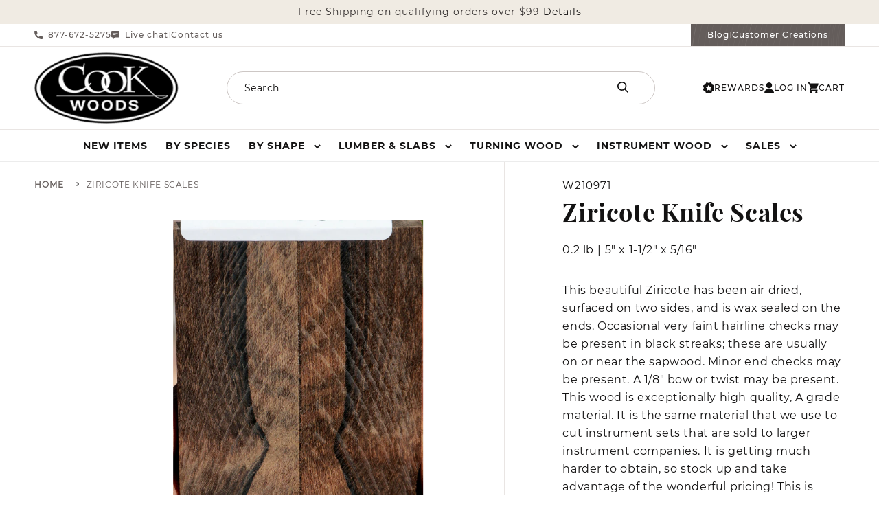

--- FILE ---
content_type: text/css
request_url: https://www.cookwoods.com/cdn/shop/t/217/assets/base.css?v=37962517250342546371766782385
body_size: 11958
content:
@font-face{font-family:MontserratBold;src:url(Montserrat-Bold.woff2) format("woff2"),url(Montserrat-Bold.woff) format("woff"),url(Montserrat-Bold.ttf) format("truetype"),url(Montserrat-Bold.svg#MontserratBold) format("svg");font-weight:700;font-display:swap}@font-face{font-family:MontserratRegular;src:url(Montserrat-Regular.woff2) format("woff2"),url(Montserrat-Regular.woff) format("woff"),url(Montserrat-Regular.ttf) format("truetype"),url(Montserrat-Regular.svg#MontserratRegular) format("svg");font-weight:400;font-display:swap}@font-face{font-family:MontserratMedium;src:url(Montserrat-Medium.woff2) format("woff2"),url(Montserrat-Medium.woff) format("woff"),url(Montserrat-Medium.ttf) format("truetype"),url(Montserrat-Medium.svg#MontserratMedium) format("svg");font-weight:500;font-display:swap}@font-face{font-family:MontserratSemiBold;src:url(Montserrat-SemiBold.woff2) format("woff2"),url(Montserrat-SemiBold.woff) format("woff"),url(Montserrat-SemiBold.ttf) format("truetype"),url(Montserrat-SemiBold.svg#MontserratSemiBold) format("svg");font-weight:600;font-display:swap}@font-face{font-family:PlayfairdisplayBold;src:url(Playfair-display-Bold.woff2) format("woff2"),url(Playfair-display-Bold.woff) format("woff"),url(Playfair-display-Bold.ttf) format("truetype"),url(Playfair-display-Bold.svg#PlayfairdisplayBold) format("svg");font-weight:700;font-display:swap}@font-face{font-family:PlayfairdisplayRegular;src:url(PlayfairDisplay-Regular.woff2) format("woff2"),url(PlayfairDisplay-Regular.woff) format("woff"),url(PlayfairDisplay-Regular.ttf) format("truetype");font-weight:400;font-display:swap}:root{--black: 19, 18, 18;--dark-grey: 56, 52, 51;--sand: 240, 235, 227;--white: 255, 255, 255;--orange: 232, 126, 0;--grey: 100, 93, 91;--red: 204, 0, 0;--light-grey: 163, 153, 150;--line-strong: 205, 199, 197;--line-light: 233, 229, 227;--line-strongest: 151, 151, 151;--status-red: 148, 25, 30;--status-green: 25, 97, 0;--status-orange: 221, 105, 26;--btn-default-hover: 250, 143, 17;--base-text-font-size: 1;--font-family: MontserratRegular, sans-serif;--font-mot-bold: MontserratBold, sans-serif;--font-mot-med: MontserratMedium, sans-serif;--font-mot-semi-bold: MontserratSemiBold, sans-serif;--font-play-bold: PlayfairdisplayBold, sans-serif;--font-play-regular: PlayfairdisplayRegular, sans-serif;--multicol-img-padding-one: 0%;--multicol-img-padding: 0%}*,*:before,*:after{box-sizing:border-box}html{font-size:10px;text-size-adjust:100%;color:rgb(var(--black));scroll-behavior:smooth}body{margin:0;font-size:1.6rem;font-family:var(--font-family);color:rgb(var(--black))}.bg-color{background-color:rgb(var(--color-background))}.font-color,.font-color-grey,.ann{color:rgb(var(--color-foreground))}.border-color{border-color:rgb(var(--border-color))}:root,.color-background-1{--color-foreground: var(--color-base-text);--color-background: var(--color-base-background-1);--gradient-background: var(--gradient-base-background-1);--hover-color: var(--dark-grey)}.color-background-1 .bg-color,.color-background-2 .bg-color{--color-background: var(--white)}.color-background-1 .font-color,.color-background-2 .font-color{--color-foreground: var(--dark-grey)}.color-background-1 .font-color-grey,.color-background-2 .font-color-grey{--color-foreground: var(--grey)}.color-background-2{--color-foreground: var(--color-base-text);--color-background: var(--sand);--gradient-background: var(--gradient-base-background-2)}.color-background-2 .ann{--color-foreground: var(--dark-grey)}.color-background-2 .border-color{border-color:rgba(var(--line-strongest),.6)}.color-inverse{--color-foreground: var(--color-base-background-1);--color-background: var(--color-base-text);--gradient-background: rgb(var(--color-base-text));--hover-color: var(--color-base-background-1)}.color-inverse .ann{--color-foreground: var(--sand);--color-background: var(--black)}.color-inverse .font-orange{--color-link: var(--orange)}.color-inverse .bg-color{--color-background: var(--dark-grey);border:none}.color-accent-1 .font-color,.color-inverse .font-color{--color-foreground: var(--sand)}.color-accent-1 .font-color-grey,.color-inverse .font-color-grey{--color-foreground: var(--light-grey)}.color-accent-1{--color-foreground: var(--color-base-solid-button-labels);--color-background: var(--dark-grey);--gradient-background: var(--gradient-base-accent-1);--hover-color: var(--sand)}.color-accent-1 .bg-color{--color-background: var(--black);border:none}.color-accent-1 .ann{--color-foreground: var(--white);--color-background: var(--dark-grey)}.color-accent-1 .glide__bullet,.color-inverse .glide__bullet,.color-accent-1 .glide__controls button,.color-inverse .glide__controls button{background-color:rgba(var(--white),.5);color:rgb(var(--black))}.color-accent-1 .glide__bullet.glide__bullet--active,.color-inverse .glide__bullet.glide__bullet--active{background-color:rgb(var(--white))}.color-accent-1 .glide__bullet.glide__bullet--active span,.color-inverse .glide__bullet.glide__bullet--active span{background-color:rgb(var(--dark-grey))}.color-accent-2{--color-base-text: var(--black);--color-base-solid-button-labels: var(--color-base-text);--color-foreground: var(--color-base-solid-button-labels);--color-background: var(--orange);--gradient-background: var(--gradient-base-accent-2)}.color-accent-2 .ann{--color-foreground: var(--black)}.color-foreground-outline-button{--color-foreground: var(--color-base-outline-button-labels)}.color-foreground-accent-1{--color-foreground: var(--color-base-accent-1)}.color-foreground-accent-2{--color-foreground: var(--color-base-accent-2)}:root,.color-background-1{--color-link: var(--color-base-outline-button-labels);--alpha-link: .85}.color-background-2,.color-inverse,.color-accent-1,.color-accent-2{--color-link: var(--color-foreground);--alpha-link: .7}:root,.color-background-1{--color-button: var(--color-base-accent-1);--color-button-text: var(--color-base-solid-button-labels);--alpha-button-background: 1;--alpha-button-border: 1}.color-background-2,.color-inverse,.color-accent-1,.color-accent-2{--color-button: var(--color-foreground);--color-button-text: var(--color-background)}.button--secondary{--color-button-text: var(--color-base-outline-button-labels);--color-button: var(--color-background);--alpha-button-background: 1}.color-background-2 .button--secondary,.color-accent-1 .button--secondary,.color-accent-2 .button--secondary,.color-inverse .button--secondary{--color-button: var(--color-background);--color-button-text: var(--color-foreground)}.button--tertiary{--color-button: var(--color-base-outline-button-labels);--color-button-text: var(--color-base-outline-button-labels);--alpha-button-background: 0;--alpha-button-border: .2}.color-background-2 .button--tertiary,.color-inverse .button--tertiary,.color-accent-1 .button--tertiary,.color-accent-2 .button--tertiary{--color-button: var(--color-foreground);--color-button-text: var(--color-foreground)}:root,.color-background-1{--color-badge-background: var(--color-background);--color-badge-border: var(--color-foreground);--alpha-badge-border: .1}.color-background-2,.color-inverse,.color-accent-1,.color-accent-2{--color-badge-background: var(--color-background);--color-badge-border: var(--color-background);--alpha-badge-border: 1}:root,.color-background-1,.color-background-2{--color-card-hover: var(--color-base-text)}.color-inverse{--color-card-hover: var(--color-base-background-1)}.color-accent-1,.color-accent-2{--color-card-hover: var(--color-base-solid-button-labels)}:root,.color-icon-text{--color-icon: rgb(var(--color-base-text))}.color-icon-accent-1{--color-icon: rgb(var(--color-base-accent-1))}.color-icon-accent-2{--color-icon: rgb(var(--color-base-accent-2))}.color-icon-outline-button{--color-icon: rgb(var(--color-base-outline-button-labels))}.contains-card,.card{--border-radius: var(--card-corner-radius);--border-width: var(--card-border-width);--border-opacity: var(--card-border-opacity);--shadow-horizontal-offset: var(--card-shadow-horizontal-offset);--shadow-vertical-offset: var(--card-shadow-vertical-offset);--shadow-blur-radius: var(--card-shadow-blur-radius);--shadow-opacity: var(--card-shadow-opacity);--shadow-visible: var(--card-shadow-visible)}.contains-content-container,.content-container{--border-radius: var(--text-boxes-radius);--border-width: var(--text-boxes-border-width);--border-opacity: var(--text-boxes-border-opacity);--shadow-horizontal-offset: var(--text-boxes-shadow-horizontal-offset);--shadow-vertical-offset: var(--text-boxes-shadow-vertical-offset);--shadow-blur-radius: var(--text-boxes-shadow-blur-radius);--shadow-opacity: var(--text-boxes-shadow-opacity);--shadow-visible: var(--text-boxes-shadow-visible)}.contains-media,.global-media-settings{--border-radius: var(--media-radius);--border-width: var(--media-border-width);--border-opacity: var(--media-border-opacity);--shadow-horizontal-offset: var(--media-shadow-horizontal-offset);--shadow-vertical-offset: var(--media-shadow-vertical-offset);--shadow-blur-radius: var(--media-shadow-blur-radius);--shadow-opacity: var(--media-shadow-opacity);--shadow-visible: var(--media-shadow-visible)}.no-js:not(html){display:none!important}html.no-js .no-js:not(html){display:block!important}.no-js-inline{display:none!important}html.no-js .no-js-inline{display:inline-block!important}html.no-js .no-js-hidden{display:none!important}.page-width{max-width:var(--page-width);margin:0 auto;padding:0 1.5rem}.page-width--collection{padding:0}@media screen and (min-width: 750px){.page-width--collection{padding:0 1.5rem}}.page-width-desktop{padding:0;margin:0 auto}p{font-family:inherit;font-style:inherit;font-size:calc(var(--font-heading-scale) * 1.6rem);line-height:1.67rem;font-weight:400;color:inherit}.p--lg{font-size:calc(var(--font-heading-scale) * 1.8rem);line-height:1.67}.p--sm{font-size:calc(var(--font-heading-scale) * 1.4rem);line-height:1.43}.p--xsm{font-size:calc(var(--font-heading-scale) * 1.2rem);line-height:1.33}@media screen and (min-width: 750px){.page-width{padding:0 3rem}.page-width--cart{max-width:115.6rem;margin:0 auto}.page-width--narrow,.page-width--article{padding:0 9rem}.page-width-desktop{padding:0}.page-width-tablet{padding:0 3rem}}@media screen and (min-width: 1200px){.page-width{padding:0 5rem}}@media screen and (min-width: 990px){.page-width--narrow{max-width:62.4rem;padding:0}.page-width--article{max-width:84rem;padding:0}.page-width-desktop{max-width:var(--page-width);padding:0 5rem}}.isolate{position:relative;z-index:0}.section+.section{margin-top:var(--spacing-sections-mobile)}@media screen and (min-width: 750px){.section+.section{margin-top:var(--spacing-sections-desktop)}}.element-margin-top{margin-top:5rem}@media screen and (min-width: 750px){.element-margin{margin-top:calc(5rem + var(--page-width-margin))}}body,.color-background-1,.color-background-2,.color-inverse,.color-accent-1,.color-accent-2{color:rgb(var(--color-foreground));background-color:rgb(var(--color-background))}.background-secondary{background-color:rgba(var(--color-foreground),.04)}.grid-auto-flow{display:grid;grid-auto-flow:column}.page-margin,.shopify-challenge__container{margin:7rem auto}.rte-width{max-width:82rem;margin:0 auto 2rem}.list-unstyled{margin:0;padding:0;list-style:none}.visually-hidden--inline{margin:0;height:1em}.skip-to-content-link:focus{z-index:9999;position:inherit;overflow:auto;width:auto;height:auto;clip:auto}.full-width-link{position:absolute;top:0;right:0;bottom:0;left:0;z-index:2}::selection{background-color:rgba(var(--color-foreground),.2)}.text-body{font-size:1.5rem;letter-spacing:.06rem;line-height:calc(1 + .8 / var(--font-body-scale));font-family:var(--font-body-family);font-style:var(--font-body-style);font-weight:var(--font-body-weight)}h1,h2,h3,h4,h5,.h0,.h1,.h2,.h3,.h4,.h5{font-family:var(--font-heading-family);font-style:var(--font-heading-style);font-weight:var(--font-heading-weight);letter-spacing:calc(var(--font-heading-scale) * .06rem);color:rgb(var(--color-foreground));line-height:calc(1 + .3/max(1,var(--font-heading-scale)));word-break:break-word}h1,.h1,h2,.h2,h3,.h3{font-family:var(--font-play-bold);font-weight:700}h4,.h4,h5,.h5,h6,.h6{font-family:var(--font-mot-bold);font-weight:700}.hxl{font-size:calc(var(--font-heading-scale) * 5rem)}@media only screen and (min-width: 750px){.hxl{font-size:calc(var(--font-heading-scale) * 6.2rem)}}.h0,h1,.h1{font-size:calc(var(--font-heading-scale) * 4rem)}h2,.h2{font-size:calc(var(--font-heading-scale) * 3.4rem)}h3,.h3{font-size:calc(var(--font-heading-scale) * 2.8rem)}h4,.h4{font-family:var(--font-heading-family);font-style:var(--font-heading-style);font-size:calc(var(--font-heading-scale) * 2.2rem)}h5,.h5{font-size:calc(var(--font-heading-scale) * 1.8rem)}h6,.h6{font-size:calc(var(--font-heading-scale) * 1.6rem);color:rgb(var(--color-foreground));margin-block-start:1.67em;margin-block-end:1.67em}@media only screen and (min-width: 750px){.h0{font-size:calc(var(--font-heading-scale) * 5.2rem)}h1,.h1{font-size:calc(var(--font-heading-scale) * 6rem)}h2,.h2{font-size:calc(var(--font-heading-scale) * 4.8rem)}h3,.h3{font-size:calc(var(--font-heading-scale) * 3.6rem)}h4,.h4{font-size:calc(var(--font-heading-scale) * 3rem)}h5,.h5{font-size:calc(var(--font-heading-scale) * 2.4rem)}h6,.h6{font-size:calc(var(--font-heading-scale) * 1.8rem)}}.sub-heading{font-size:calc(var(--font-heading-scale) * 1.4rem);font-family:var(--font-mot-bold);font-weight:700;text-transform:uppercase;letter-spacing:.4rem;color:rgb(var(--black))}.sub-heading--two{font-size:calc(var(--font-heading-scale) * 1.2rem);font-family:var(--font-mot-bold);font-weight:700;text-transform:uppercase}blockquote{color:rgb(var(--dark-grey));font-size:2.4rem;padding-top:2rem;padding-left:3.3rem;margin:3.2rem 0;position:relative}blockquote:before{position:absolute;top:0;left:0;content:"\275d";font-size:6.1rem}@media screen and (min-width: 900px){blockquote{padding-top:4rem;padding-left:5rem}}.caption{font-size:1rem;letter-spacing:.07rem;line-height:calc(1 + .7 / var(--font-body-scale))}@media screen and (min-width: 750px){.caption{font-size:1.2rem}}.caption-with-letter-spacing{font-size:1rem;letter-spacing:.13rem;line-height:calc(1 + .2 / var(--font-body-scale));text-transform:uppercase}.caption-with-letter-spacing--medium{font-size:1.2rem;letter-spacing:.16rem}.caption-with-letter-spacing--large{font-size:1.4rem;letter-spacing:.18rem}.search__input.field__input[aria-expanded=true]{border-color:rgb(var(--orange))}.caption-large,.customer .field input,.customer select,.field__input,.form__label,.select__select{font-size:1.3rem;line-height:calc(1 + .5 / var(--font-body-scale));letter-spacing:.04rem}.color-foreground{color:rgb(var(--color-foreground))}table:not([class]){table-layout:fixed;border-collapse:collapse;font-size:1.4rem;border-style:hidden;box-shadow:0 0 0 .1rem rgba(var(--color-foreground),.2)}table:not([class]) td,table:not([class]) th{padding:1em;border:.1rem solid rgba(var(--color-foreground),.2)}.hidden{display:none!important}@media screen and (max-width: 749px){.small-hide{display:none!important}}@media screen and (min-width: 750px) and (max-width: 989px){.medium-hide{display:none!important}}@media screen and (min-width: 990px){.large-up-hide{display:none!important}}.left{text-align:left}.center{text-align:center}.right{text-align:right}.uppercase{text-transform:uppercase}.light{opacity:.7}a:empty,ul:empty,dl:empty,div:empty,section:empty,article:empty,p:empty,h1:empty,h2:empty,h3:empty,h4:empty,h5:empty,h6:empty{display:none}a{background-color:transparent;display:inline-flex;justify-content:center;align-items:center;font-size:1.6rem;letter-spacing:.1rem;font-weight:700;color:inherit;position:relative;line-height:1;border-bottom:.1rem solid transparent;color:rgb(var(--orange));text-decoration:none}a:hover{text-decoration:underline;text-underline-offset:.3rem}a .arrow-right{height:auto;width:auto;margin-left:.8rem}.link,.customer a{cursor:pointer;display:inline-flex;box-shadow:none;text-decoration:none;color:rgb(var(--color-link));background-color:transparent;font-size:1.4rem;font-family:var(--font-mot-bold)}.link--text{color:rgb(var(--color-foreground))}.link--text:hover{color:rgba(var(--color-foreground),.75)}.link-with-icon{display:inline-flex;font-size:1.4rem;font-weight:600;letter-spacing:.1rem;text-decoration:none;margin-bottom:4.5rem;white-space:nowrap}.link-with-icon .icon{width:1.5rem;margin-left:1rem}a:not([href]){cursor:not-allowed}.circle-divider:after{content:"\2022";margin:0 1.3rem 0 1.5rem}.circle-divider:last-of-type:after{display:none}hr{border:none;height:.1rem;background-color:rgba(var(--color-foreground),.2);display:block;margin:5rem 0}@media screen and (min-width: 750px){hr{margin:7rem 0}}.full-unstyled-link{text-decoration:none;color:currentColor;display:block}.placeholder{background-color:rgba(var(--color-foreground),.04);color:rgba(var(--color-foreground),.55);fill:rgba(var(--color-foreground),.55)}details>*{box-sizing:border-box}.break{word-break:break-word}.visibility-hidden{visibility:hidden}@media (prefers-reduced-motion){.motion-reduce{transition:none!important;animation:none!important}}:root{--duration-short: .1s;--duration-default: .2s;--duration-long: .5s}.underlined-link,.customer a{color:rgba(var(--color-link),var(--alpha-link));text-underline-offset:.3rem;transition:text-decoration-thickness ease .1s}.underlined-link:hover,.customer a:hover{color:rgb(var(--color-link));text-decoration-thickness:.1rem}.icon-arrow{width:1.5rem}h3 .icon-arrow,.h3 .icon-arrow{width:calc(var(--font-heading-scale) * 1.5rem)}.animate-arrow .icon-arrow path{transform:translate(-.25rem);transition:transform var(--duration-short) ease}.animate-arrow:hover .icon-arrow path{transform:translate(-.05rem)}summary{cursor:pointer;list-style:none;position:relative}summary::-webkit-details-marker{display:none}.disclosure-has-popup{position:relative}.disclosure-has-popup[open]>summary:before{position:fixed;top:0;right:0;bottom:0;left:0;z-index:2;display:block;cursor:default;content:" ";background:transparent}.disclosure-has-popup>summary:before{display:none}.disclosure-has-popup[open]>summary+*{z-index:100}@media screen and (min-width: 750px){.disclosure-has-popup[open]>summary+*{z-index:4}.facets .disclosure-has-popup[open]>summary+*{z-index:2}}*:focus{outline:0;box-shadow:none}*:focus-visible{outline:.2rem solid rgba(var(--color-foreground),.5);outline-offset:.3rem;box-shadow:0 0 0 .3rem rgb(var(--color-background)),0 0 .5rem .4rem rgba(var(--color-foreground),.3)}.focused,.no-js *:focus{outline:.2rem solid rgba(var(--color-foreground),.5);outline-offset:.3rem;box-shadow:0 0 0 .3rem rgb(var(--color-background)),0 0 .5rem .4rem rgba(var(--color-foreground),.3)}.no-js *:focus:not(:focus-visible){outline:0;box-shadow:none}.focus-inset:focus-visible{outline:.2rem solid rgba(var(--color-foreground),.5);outline-offset:-.2rem;box-shadow:0 0 .2rem rgba(var(--color-foreground),.3)}.focused.focus-inset,.no-js .focus-inset:focus{outline:.2rem solid rgba(var(--color-foreground),.5);outline-offset:-.2rem;box-shadow:0 0 .2rem rgba(var(--color-foreground),.3)}.no-js .focus-inset:focus:not(:focus-visible){outline:0;box-shadow:none}.focus-none{box-shadow:none!important;outline:0!important}.focus-offset:focus-visible{outline:.2rem solid rgba(var(--color-foreground),.5);outline-offset:1rem;box-shadow:0 0 0 1rem rgb(var(--color-background)),0 0 .2rem 1.2rem rgba(var(--color-foreground),.3)}.focus-offset.focused,.no-js .focus-offset:focus{outline:.2rem solid rgba(var(--color-foreground),.5);outline-offset:1rem;box-shadow:0 0 0 1rem rgb(var(--color-background)),0 0 .2rem 1.2rem rgba(var(--color-foreground),.3)}.no-js .focus-offset:focus:not(:focus-visible){outline:0;box-shadow:none}.title,.title-wrapper-with-link{margin:3rem 0 2rem}.title .link{font-size:inherit}.title-wrapper{margin-bottom:3rem}.title-wrapper-with-link{display:flex;justify-content:space-between;align-items:flex-end;gap:1rem;margin-bottom:3rem;flex-wrap:wrap}.title-wrapper-with-link .title{margin-bottom:2.2rem}.title-wrapper-with-link .content{max-width:62.4rem;margin:0 auto;line-height:1.5;letter-spacing:normal}.title--primary{margin:4rem 0}.title-wrapper--self-padded-tablet-down,.title-wrapper--self-padded-mobile{padding-left:1.5rem;padding-right:1.5rem}@media screen and (min-width: 750px){.title-wrapper--self-padded-mobile{padding-left:0;padding-right:0}}@media screen and (min-width: 990px){.title,.title-wrapper-with-link{margin:0 0 3.2rem}.title--primary{margin:2rem 0}.title-wrapper-with-link{align-items:center}.title-wrapper--self-padded-tablet-down{padding-left:0;padding-right:0}}.title-wrapper-with-link .link-with-icon{margin:0;flex-shrink:0;display:flex;align-items:center}.title-wrapper-with-link .link-with-icon svg{width:1.5rem}.title-wrapper-with-link a{color:rgb(var(--color-link));margin-top:0;flex-shrink:0}.title-wrapper--no-top-margin{margin-top:0}.title-wrapper--no-top-margin>.title{margin-top:0}.subtitle{font-size:1.8rem;line-height:calc(1 + .8 / var(--font-body-scale));letter-spacing:.06rem;color:rgba(var(--color-foreground),.7)}.subtitle--small{font-size:1.4rem;letter-spacing:.1rem}.subtitle--medium{font-size:1.6rem;letter-spacing:.08rem}.grid{display:flex;flex-wrap:wrap;margin-bottom:2rem;padding:0;list-style:none;column-gap:var(--grid-mobile-horizontal-spacing);row-gap:var(--grid-mobile-vertical-spacing)}@media screen and (min-width: 750px){.grid{column-gap:var(--grid-desktop-horizontal-spacing);row-gap:var(--grid-desktop-vertical-spacing)}}.grid:last-child{margin-bottom:0}.grid__item{width:calc(25% - var(--grid-mobile-horizontal-spacing) * 3 / 4);max-width:calc(50% - var(--grid-mobile-horizontal-spacing) / 2);flex-grow:1;flex-shrink:0}@media screen and (min-width: 750px){.grid__item{width:calc(25% - var(--grid-desktop-horizontal-spacing) * 3 / 4);max-width:calc(50% - var(--grid-desktop-horizontal-spacing) / 2)}}.grid--gapless.grid{column-gap:0;row-gap:0}@media screen and (max-width: 749px){.grid__item.slider__slide--full-width{width:100%;max-width:none}}.grid--1-col .grid__item{max-width:100%;width:100%}.grid--3-col .grid__item{width:calc(33.33% - var(--grid-mobile-horizontal-spacing) * 2 / 3)}@media screen and (min-width: 750px){.grid--3-col .grid__item{width:calc(33.33% - var(--grid-desktop-horizontal-spacing) * 2 / 3)}}.grid--2-col .grid__item{width:calc(50% - var(--grid-mobile-horizontal-spacing) / 2)}@media screen and (min-width: 750px){.grid--2-col .grid__item{width:calc(50% - var(--grid-desktop-horizontal-spacing) / 2)}.grid--4-col-tablet .grid__item{width:calc(25% - var(--grid-desktop-horizontal-spacing) * 3 / 4)}.grid--3-col-tablet .grid__item{width:calc(33.33% - var(--grid-desktop-horizontal-spacing) * 2 / 3)}.grid--2-col-tablet .grid__item{width:calc(50% - var(--grid-desktop-horizontal-spacing) / 2)}}@media screen and (max-width: 989px){.grid--1-col-tablet-down .grid__item{width:100%;max-width:100%}.slider--tablet.grid--peek{margin:0;width:100%}.slider--tablet.grid--peek .grid__item{box-sizing:content-box;margin:0}}@media screen and (min-width: 990px){.grid--7-col-desktop .grid__item{width:calc(14.28% var(--grid-desktop-horizontal-spacing) * 6 / 7);max-width:calc(14.28% - var(--grid-desktop-horizontal-spacing) * 6 / 7)}.grid--6-col-desktop .grid__item{width:calc(16.66% - var(--grid-desktop-horizontal-spacing) * 5 / 6);max-width:calc(16.66% - var(--grid-desktop-horizontal-spacing) * 5 / 6)}.grid--5-col-desktop .grid__item{width:calc(20% - var(--grid-desktop-horizontal-spacing) * 4 / 5);max-width:calc(20% - var(--grid-desktop-horizontal-spacing) * 4 / 5)}.grid--4-col-desktop .grid__item{width:calc(25% - var(--grid-desktop-horizontal-spacing) * 3 / 4);max-width:calc(25% - var(--grid-desktop-horizontal-spacing) * 3 / 4)}.grid--3-col-desktop .grid__item{width:calc(33.33% - var(--grid-desktop-horizontal-spacing) * 2 / 3);max-width:calc(33.33% - var(--grid-desktop-horizontal-spacing) * 2 / 3)}.grid--2-col-desktop .grid__item{width:calc(50% - var(--grid-desktop-horizontal-spacing) / 2);max-width:calc(50% - var(--grid-desktop-horizontal-spacing) / 2)}}@media screen and (min-width: 990px){.grid--1-col-desktop{flex:0 0 100%;max-width:100%}.grid--1-col-desktop .grid__item{width:100%;max-width:100%}}@media screen and (max-width: 749px){.grid--peek.slider--mobile{margin:0;width:100%}.grid--peek.slider--mobile .grid__item{box-sizing:content-box;margin:0}.grid--peek .grid__item{min-width:35%}.grid--peek.slider .grid__item:first-of-type{margin-left:1.5rem}.grid--peek.slider .grid__item:last-of-type{margin-right:1.5rem}.grid--2-col-tablet-down .grid__item{width:calc(50% - var(--grid-mobile-horizontal-spacing) / 2)}.slider--tablet.grid--peek.grid--2-col-tablet-down .grid__item,.grid--peek .grid__item{width:calc(50% - var(--grid-mobile-horizontal-spacing) - 3rem)}.slider--tablet.grid--peek.grid--1-col-tablet-down .grid__item,.slider--mobile.grid--peek.grid--1-col-tablet-down .grid__item{width:calc(100% - var(--grid-mobile-horizontal-spacing) - 3rem)}}@media screen and (min-width: 750px) and (max-width: 989px){.slider--tablet.grid--peek .grid__item{width:calc(25% - var(--grid-desktop-horizontal-spacing) - 3rem)}.slider--tablet.grid--peek.grid--3-col-tablet .grid__item{width:calc(33.33% - var(--grid-desktop-horizontal-spacing) - 3rem)}.slider--tablet.grid--peek.grid--2-col-tablet .grid__item,.slider--tablet.grid--peek.grid--2-col-tablet-down .grid__item{width:calc(50% - var(--grid-desktop-horizontal-spacing) - 3rem)}.slider--tablet.grid--peek .grid__item:first-of-type{margin-left:1.5rem}.slider--tablet.grid--peek .grid__item:last-of-type{margin-right:1.5rem}.grid--2-col-tablet-down .grid__item{width:calc(50% - var(--grid-desktop-horizontal-spacing) / 2)}.grid--1-col-tablet-down.grid--peek .grid__item{width:calc(100% - var(--grid-desktop-horizontal-spacing) - 3rem)}}.media{display:block;background-color:rgba(var(--color-foreground),.1);position:relative;overflow:hidden}.media--transparent{background-color:transparent}.media>*:not(.zoom):not(.deferred-media__poster-button),.media model-viewer{display:block;max-width:100%;position:absolute;top:0;left:0;height:100%;width:100%}.media>img{object-fit:cover;object-position:center center;transition:opacity .4s cubic-bezier(.25,.46,.45,.94)}.media--square{padding-bottom:100%}.media--portrait{padding-bottom:125%}.media--landscape{padding-bottom:66.6%}.media--cropped{padding-bottom:56%}.media--16-9{padding-bottom:56.25%}.media--circle{padding-bottom:100%;border-radius:50%}.media.media--hover-effect>img+img{opacity:0}@media screen and (min-width: 990px){.media--cropped{padding-bottom:63%}}deferred-media{display:block}.button:hover:before{content:none}.button,.shopify-challenge__button,button.shopify-payment-button__button--unbranded,.shopify-payment-button [role=button],.cart__dynamic-checkout-buttons [role=button],.cart__dynamic-checkout-buttons iframe{--shadow-horizontal-offset: var(--buttons-shadow-horizontal-offset);--shadow-vertical-offset: var(--buttons-shadow-vertical-offset);--shadow-blur-radius: var(--buttons-shadow-blur-radius);--shadow-opacity: var(--buttons-shadow-opacity);--shadow-visible: var(--buttons-shadow-visible);--border-offset: var(--buttons-border-offset);--border-opacity: calc(1 - var(--buttons-border-opacity));border-radius:var(--buttons-radius-outset);position:relative}.button,.shopify-challenge__button,button.shopify-payment-button__button--unbranded{min-width:16.1rem;min-height:5.2rem}.shopify-payment-button__button--branded{z-index:auto}.cart__dynamic-checkout-buttons iframe{box-shadow:var(--shadow-horizontal-offset) var(--shadow-vertical-offset) var(--shadow-blur-radius) rgba(var(--color-base-text),var(--shadow-opacity))}.button,.shopify-challenge__button{display:inline-flex;justify-content:center;align-items:center;border:0;padding:0 3rem;cursor:pointer;font:inherit;font-size:1.5rem;text-decoration:none;color:rgb(var(--color-button-text));transition:box-shadow var(--duration-short) ease;-webkit-appearance:none;appearance:none;background-color:rgba(var(--color-button),var(--alpha-button-background))}.shopify-challenge__button:before,.shopify-payment-button__button--unbranded:before,.shopify-payment-button [role=button]:before,.cart__dynamic-checkout-buttons [role=button]:before{content:"";position:absolute;top:0;right:0;bottom:0;left:0;z-index:-1;border-radius:var(--buttons-radius-outset);box-shadow:var(--shadow-horizontal-offset) var(--shadow-vertical-offset) var(--shadow-blur-radius) rgba(var(--color-shadow),var(--shadow-opacity))}.shopify-challenge__button:after,.shopify-payment-button__button--unbranded:after{content:"";position:absolute;top:var(--buttons-border-width);right:var(--buttons-border-width);bottom:var(--buttons-border-width);left:var(--buttons-border-width);z-index:1;border-radius:var(--buttons-radius);box-shadow:0 0 0 calc(var(--buttons-border-width) + var(--border-offset)) rgba(var(--color-button-text),var(--border-opacity)),0 0 0 var(--buttons-border-width) rgba(var(--color-button),var(--alpha-button-background));transition:box-shadow var(--duration-short) ease}.button--secondary:after{--border-opacity: var(--buttons-border-opacity)}.button:focus-visible,.button:focus,.button.focused,.shopify-payment-button__button--unbranded:focus-visible,.shopify-payment-button [role=button]:focus-visible,.shopify-payment-button__button--unbranded:focus,.shopify-payment-button [role=button]:focus{outline:0;box-shadow:0 0 0 .3rem rgb(var(--color-background)),0 0 0 .5rem rgba(var(--color-foreground),.5),0 0 .5rem .4rem rgba(var(--color-foreground),.3)}.button:focus:not(:focus-visible):not(.focused),.shopify-payment-button__button--unbranded:focus:not(:focus-visible):not(.focused),.shopify-payment-button [role=button]:focus:not(:focus-visible):not(.focused){box-shadow:inherit}.button::selection,.shopify-challenge__button::selection,.customer button::selection{background-color:rgba(var(--color-button-text),.3)}.button,.button-label,.shopify-challenge__button{font-size:1.4rem;letter-spacing:.1rem;font-family:var(--font-mot-bold);font-weight:700;color:rgb(var(--black));background-color:rgb(var(--orange));text-transform:uppercase;line-height:calc(1 + .2 / var(--font-body-scale))}.button:hover:not([disabled]),.button-label:hover:not([disabled]),.shopify-challenge__button:hover:not([disabled]){background-color:rgb(var(--btn-default-hover));text-decoration:none}.button:disabled,.button-label:disabled,.shopify-challenge__button:disabled{background-color:rgb(var(--sand))}.button--secondary{background-color:rgb(var(--white));border:.1rem solid rgb(var(--light-grey));color:rgb(var(--grey));font-family:var(--font-mot-med);font-weight:500}.button--secondary:hover:not([disabled]){border-color:rgb(var(--orange));color:rgb(var(--black));background-color:rgb(var(--white))}.button--secondary:disabled{background-color:rgb(var(--white));opacity:.6}.button--tertiary{font-size:1.2rem;padding:1rem 1.5rem;min-width:calc(9rem + var(--buttons-border-width) * 2);min-height:calc(3.5rem + var(--buttons-border-width) * 2)}.button--small{padding:1.2rem 2.6rem}.button:disabled,.button[aria-disabled=true],.button.disabled,.customer button:disabled,.customer button[aria-disabled=true],.customer button.disabled{cursor:not-allowed;opacity:.5}.button--full-width{display:flex;width:100%}.button.loading{color:transparent;position:relative}.button.loading:hover:not([disabled]){color:transparent}@media screen and (forced-colors: active){.button.loading{color:rgb(var(--color-foreground))}}.button.loading>.loading-overlay__spinner{top:50%;left:50%;transform:translate(-50%,-50%);position:absolute;height:100%;display:flex;align-items:center}.button.loading>.loading-overlay__spinner .spinner{width:fit-content}.button.loading>.loading-overlay__spinner .path{stroke:rgb(var(--color-button-text))}.share-button{display:block;position:relative}.share-button details{width:fit-content}.share-button__button{font-size:1.4rem;display:flex;min-height:2.4rem;align-items:center;color:rgb(var(--color-link));margin-left:0;padding-left:0}details[open]>.share-button__fallback{animation:animateMenuOpen var(--duration-default) ease}.share-button__button:hover{text-decoration:underline;text-underline-offset:.3rem}.share-button__button,.share-button__fallback button{cursor:pointer;background-color:transparent;border:none}.share-button__button .icon-share{height:1.2rem;margin-right:1rem;width:1.3rem}.share-button__fallback{display:flex;align-items:center;position:absolute;top:3rem;left:.1rem;z-index:3;width:100%;min-width:max-content;border-radius:var(--inputs-radius);border:0}.share-button__fallback:after{pointer-events:none;content:"";position:absolute;top:var(--inputs-border-width);right:var(--inputs-border-width);bottom:var(--inputs-border-width);left:var(--inputs-border-width);border:.1rem solid transparent;border-radius:var(--inputs-radius);box-shadow:0 0 0 var(--inputs-border-width) rgba(var(--color-foreground),var(--inputs-border-opacity));transition:box-shadow var(--duration-short) ease;z-index:1}.share-button__fallback:before{background:rgb(var(--color-background));pointer-events:none;content:"";position:absolute;top:0;right:0;bottom:0;left:0;border-radius:var(--inputs-radius-outset);box-shadow:var(--inputs-shadow-horizontal-offset) var(--inputs-shadow-vertical-offset) var(--inputs-shadow-blur-radius) rgba(var(--color-base-text),var(--inputs-shadow-opacity));z-index:-1}.share-button__fallback button{width:4.4rem;height:4.4rem;padding:0;flex-shrink:0;display:flex;justify-content:center;align-items:center;position:relative;right:var(--inputs-border-width)}.share-button__fallback button:hover{color:rgba(var(--color-foreground),.75)}.share-button__fallback button:hover svg{transform:scale(1.07)}.share-button__close:not(.hidden)+.share-button__copy{display:none}.share-button__close,.share-button__copy{background-color:transparent;color:rgb(var(--color-foreground))}.share-button__copy:focus-visible,.share-button__close:focus-visible{background-color:rgb(var(--color-background));z-index:2}.share-button__copy:focus,.share-button__close:focus{background-color:rgb(var(--color-background));z-index:2}.field:not(:focus-visible):not(.focused)+.share-button__copy:not(:focus-visible):not(.focused),.field:not(:focus-visible):not(.focused)+.share-button__close:not(:focus-visible):not(.focused){background-color:inherit}.share-button__fallback .field:after,.share-button__fallback .field:before{content:none}.share-button__fallback .field{border-radius:0;min-width:auto;min-height:auto;transition:none}.share-button__fallback .field__input:focus{outline:.2rem solid rgba(var(--color-foreground),.5);outline-offset:.1rem;box-shadow:0 0 0 .1rem rgb(var(--color-background)),0 0 .5rem .4rem rgba(var(--color-foreground),.3)}.share-button__fallback .field__input{box-shadow:none;text-overflow:ellipsis;white-space:nowrap;overflow:hidden;filter:none;min-width:auto;min-height:auto}.share-button__fallback .field__input:hover{box-shadow:none}.share-button__fallback .icon{width:1.5rem;height:1.5rem}.share-button__message:not(:empty){display:flex;align-items:center;width:100%;height:100%;padding:.8rem 0 .8rem 1.5rem;margin:0 var(--inputs-border-width) var(--inputs-border-width)}.share-button__message:not(:empty):not(.hidden)~*{display:none}.field__input,.select__select,.customer .field input,.customer select{-webkit-appearance:none;appearance:none;background-color:rgb(var(--color-background));color:rgb(var(--black));font-size:1.4rem;width:100%;box-sizing:border-box;transition:box-shadow var(--duration-short) ease;border-radius:var(--inputs-radius);height:4.5rem;min-height:calc(var(--inputs-border-width) * 2);min-width:calc(7rem + (var(--inputs-border-width) * 2));position:relative;border:0}.select:before,.customer select:before,.localization-form__select:before{pointer-events:none;content:"";position:absolute;top:0;right:0;bottom:0;left:0;border-radius:var(--inputs-radius-outset);box-shadow:var(--inputs-shadow-horizontal-offset) var(--inputs-shadow-vertical-offset) var(--inputs-shadow-blur-radius) rgba(var(--color-base-text),var(--inputs-shadow-opacity));z-index:-1}.select:after,.customer select:after,.localization-form__select:after{pointer-events:none;content:"";position:absolute;top:var(--inputs-border-width);right:var(--inputs-border-width);bottom:var(--inputs-border-width);left:var(--inputs-border-width);border:.1rem solid transparent;border-radius:var(--inputs-radius);box-shadow:0 0 0 var(--inputs-border-width) rgba(var(--color-foreground),var(--inputs-border-opacity));transition:box-shadow var(--duration-short) ease;z-index:1}.select__select{font-family:var(--font-family);font-style:var(--font-body-style);font-weight:var(--font-body-weight);font-size:1.2rem;color:rgba(var(--color-foreground),.75)}.field:hover.field:after,.select:hover.select:after,.select__select:hover.select__select:after,.customer .field:hover.field:after,.customer select:hover.select:after,.localization-form__select:hover.localization-form__select:after{box-shadow:0 0 0 calc(.1rem + var(--inputs-border-width)) rgba(var(--color-foreground),var(--inputs-border-opacity));outline:0;border-radius:var(--inputs-radius)}.select__select:focus-visible,.customer .field input:focus-visible,.customer select:focus-visible,.localization-form__select:focus-visible.localization-form__select:after{box-shadow:0 0 0 calc(.1rem + var(--inputs-border-width)) rgba(var(--color-foreground));outline:0;border-radius:var(--inputs-radius)}.select__select:focus,.customer .field input:focus,.customer select:focus,.localization-form__select:focus.localization-form__select:after{box-shadow:0 0 0 calc(.1rem + var(--inputs-border-width)) rgba(var(--color-foreground));outline:0;border-radius:var(--inputs-radius)}.localization-form__select:focus{outline:0;box-shadow:none}.text-area,.select{display:flex;position:relative;width:100%}.select .icon-caret,.customer select+svg{height:.6rem;pointer-events:none;position:absolute;top:calc(50% - .2rem);right:calc(var(--inputs-border-width) + 1.5rem)}.select__select,.customer select{cursor:pointer;line-height:calc(1 + .6 / var(--font-body-scale));padding:0 2rem;margin:var(--inputs-border-width);min-height:calc(var(--inputs-border-width) * 2)}.field{position:relative;width:100%;display:flex;transition:box-shadow var(--duration-short) ease}.customer .field{display:flex;flex-direction:column;align-items:flex-start;row-gap:.6rem}.customer .field label{text-transform:uppercase;font-size:1.2rem;color:inherit;line-height:1;font-family:var(--font-mot-semi-bold)}.field--with-error{flex-wrap:wrap}.field__input,.customer .field input{flex-grow:1;text-align:left;padding:1.6rem 2.4rem;border:.1rem solid rgb(var(--line-strong));background-color:rgb(var(--white));margin:var(--inputs-border-width)}.field__input::placeholder,.customer .field input::placeholder{color:inherit;opacity:1}.field__label{font-size:1.6rem;left:calc(var(--inputs-border-width) + 2rem);top:calc(1rem + var(--inputs-border-width));margin-bottom:0;pointer-events:none;position:absolute;transition:top var(--duration-short) ease,font-size var(--duration-short) ease;color:rgba(var(--color-foreground),.75);letter-spacing:.1rem;line-height:1.5}.field__input:focus~.field__label,.field__input:not(:placeholder-shown)~.field__label,.customer .field input:focus~label,.customer .field input:not(:placeholder-shown)~label{font-size:1rem;top:calc(var(--inputs-border-width) + .5rem);left:calc(var(--inputs-border-width) + 2rem);letter-spacing:.04rem}.field__input:focus,.field__input:not(:placeholder-shown){margin:var(--inputs-border-width)}.field__input::-webkit-search-cancel-button,.customer .field input::-webkit-search-cancel-button{display:none}.field__button{align-items:center;background-color:transparent;border:0;color:currentColor;cursor:pointer;display:flex;height:4.4rem;justify-content:center;overflow:hidden;padding:0;position:absolute;right:0;top:0;width:4.4rem}.field__button>svg{height:2.5rem;width:2.5rem}.field__input:-webkit-autofill~.field__button,.field__input:-webkit-autofill~.field__label,.customer .field input:-webkit-autofill~label{color:#000}.text-area{font-family:var(--font-body-family);font-style:var(--font-body-style);font-weight:var(--font-body-weight);min-height:10rem;resize:none}input[type=checkbox]{display:inline-block;width:auto;margin-right:.5rem}.form__label{display:block;margin-bottom:.6rem}.form__message{align-items:center;display:flex;font-size:1.4rem;line-height:1;margin-top:1rem}.form__message--large{font-size:1.6rem}.customer .field .form__message{font-size:1.4rem;text-align:left}.form__message .icon,.customer .form__message svg{flex-shrink:0;height:1.3rem;margin-right:.5rem;width:1.3rem}.form__message--large .icon,.customer .form__message svg{height:1.5rem;width:1.5rem;margin-right:1rem}.customer .field .form__message svg{align-self:start}.form-status{margin:0;font-size:1.6rem}.form-status-list{padding:0;margin:2rem 0 4rem}.form-status-list li{list-style-position:inside}.form-status-list .link:first-letter{text-transform:capitalize}.quantity{color:rgba(var(--color-foreground));position:relative;width:12rem;display:flex;border-radius:var(--inputs-radius);min-height:4rem}.quantity:after{pointer-events:none;content:"";position:absolute;top:var(--inputs-border-width);right:var(--inputs-border-width);bottom:var(--inputs-border-width);left:var(--inputs-border-width);border:.1rem solid rgb(var(--line-strong));border-radius:var(--inputs-radius);transition:box-shadow var(--duration-short) ease;z-index:1}.quantity:before{background:rgb(var(--color-background));pointer-events:none;content:"";position:absolute;top:0;right:0;bottom:0;left:0;border-radius:var(--inputs-radius-outset);box-shadow:var(--inputs-shadow-horizontal-offset) var(--inputs-shadow-vertical-offset) var(--inputs-shadow-blur-radius) rgba(var(--color-base-text),var(--inputs-shadow-opacity));z-index:-1}.quantity__input{color:rgb(var(--black));font-size:1.4rem;font-weight:500;opacity:.85;text-align:center;background-color:transparent;border:0;padding:0 .5rem;width:100%;flex-grow:1;-webkit-appearance:none;appearance:none;font-family:var(--font-mot-bold);font-weight:700;-moz-appearance:textfield}.quantity__input::-webkit-outer-spin-button,.quantity__input::-webkit-inner-spin-button{-webkit-appearance:none}.quantity__input::-webkit-outer-spin-button,.quantity__input::-webkit-inner-spin-button{-webkit-appearance:none;margin:0}.quantity__button{width:calc(4.5rem / var(--font-body-scale));flex-shrink:0;font-size:1.8rem;border:0;background-color:transparent;cursor:pointer;display:flex;align-items:center;justify-content:center;color:rgb(var(--color-foreground));padding:0}.quantity__button:first-child{margin-left:calc(var(--inputs-border-width))}.quantity__button:last-child{margin-right:calc(var(--inputs-border-width))}.quantity__button svg{width:1rem;pointer-events:none}.quantity__button:focus-visible,.quantity__input:focus-visible{background-color:rgb(var(--color-background));z-index:2}.quantity__button:focus,.quantity__input:focus{background-color:rgb(var(--color-background));z-index:2}.quantity__button:not(:focus-visible):not(.focused),.quantity__input:not(:focus-visible):not(.focused){box-shadow:inherit;background-color:inherit}.quantity__input:-webkit-autofill,.quantity__input:-webkit-autofill:hover,.quantity__input:-webkit-autofill:active{box-shadow:0 0 0 10rem rgb(var(--color-background)) inset!important}.modal__toggle{list-style-type:none}.no-js details[open] .modal__toggle{position:absolute;z-index:5}.modal__toggle-close{display:none}.no-js details[open] svg.modal__toggle-close{display:flex;z-index:1;height:1.7rem;width:1.7rem}.modal__toggle-open{display:flex}.no-js details[open] .modal__toggle-open{display:none}.no-js .modal__close-button.link{display:none}.modal__close-button.link{display:flex;justify-content:center;align-items:center;padding:0;height:4.4rem;width:4.4rem;background-color:transparent}.modal__close-button .icon{width:1.7rem;height:1.7rem}.modal__content{position:absolute;top:0;left:0;right:0;bottom:0;background:rgb(var(--color-background));z-index:4;display:flex;justify-content:center;align-items:center}.media-modal{cursor:zoom-out}.media-modal .deferred-media{cursor:initial}.modal-ajax-content{position:fixed;top:0;left:0;right:0;height:100vh;width:100%;display:none;z-index:102}.modal-ajax-content[open],.modal-ajax-content[open] .modal-overlay{display:block}.modal-ajax-content[open] .modal-overlay:after{position:absolute;content:"";background-color:rgb(var(--color-foreground),.5);top:0;left:0;right:0;width:100%;height:100vh}.modal-ajax-content__outer{display:-ms-flexbox;display:flex;-ms-flex-align:center;align-items:center;justify-content:center;margin:0 auto;max-width:1200px;height:100vh;position:relative}.modal-ajax-content__inner{background:rgb(var(--white));position:relative}.modal-ajax-content__toggle{position:absolute;z-index:100;right:2rem;display:flex;top:2rem;padding:0;background:none;border:0;align-items:center;text-transform:uppercase;line-height:1.33;letter-spacing:1px;color:var(--grey);font-weight:500;font-size:1.2rem;background:rgb(var(--white));padding:.5rem}.modal-ajax-content__toggle svg{width:1.9rem;height:1.9rem;margin-left:12px}.modal-ajax-content--collection .modal-ajax-content__toggle{right:4rem;top:7rem}.modal-ajax-content__html{padding:5rem 2.5rem 3rem;max-height:calc(100vh - 7rem);overflow-y:auto}.modal-ajax-content--collection .modal-ajax-content__html{padding:0;max-height:unset;overflow-y:unset}.cart-count-bubble:empty{display:none}.cart-count-bubble{background-color:rgb(var(--orange));color:rgb(var(--black));height:1.6rem;width:1.6rem;border-radius:50%;display:flex;justify-content:center;align-items:center;font-size:1rem;line-height:1;font-family:var(--font-mot-bold);font-weight:700;letter-spacing:0}#shopify-section-announcement-bar{z-index:4}.announcement-bar{color:rgb(var(--color-foreground));display:block;width:100%;text-align:center;line-height:1}.announcement-bar.color-background-1{border-bottom:.1rem solid rgba(var(--color-foreground),.08)}.announcement-bar__link{text-decoration:underline;text-transform:none;font-family:var(--font-family);font-weight:400}.announcement-bar__link span{color:inherit}.announcement-bar__link:hover:before{content:none;text-decoration:underline;text-decoration-color:rgb(var(--orange))}.announcement-bar__link .icon-arrow{display:inline-block;pointer-events:none;margin-left:.8rem;vertical-align:middle;margin-bottom:.2rem}.announcement-bar__link .announcement-bar__message{padding:0}.announcement-bar__message{text-align:center;margin:0;letter-spacing:.1rem;font-size:1.4rem;color:inherit;padding:0 2rem;line-height:1.25}#shopify-section-header{z-index:3}.shopify-section-header-sticky{position:sticky;top:0}.shopify-section-header-hidden{transform:translateY(-100%)}.shopify-section-header-hidden.menu-open{transform:translateY(0)}#shopify-section-header.animate{transition:transform .15s ease-out}.header-wrapper{display:block;position:relative;background-color:rgb(var(--color-background))}.header-wrapper--border-bottom{border-bottom:.1rem solid rgba(var(--color-foreground),.08)}.header{display:grid;grid-template-areas:"left-icon heading icons" "search search search";grid-template-columns:1fr 1fr 1fr;align-items:center}.header__searcher{grid-area:search;display:flex;justify-content:center;align-items:center}.header__searcher .field{border-radius:2.4rem;border:.1rem solid rgb(var(--line-strong))}.header__searcher .field:focus-within{border-color:rgb(var(--orange))}.header__searcher .search__input.field__input{border:none;border-radius:2.4rem;flex-grow:inherit;min-width:0;width:80%}.header__searcher .search__input.field__input:focus-visible:not(:focus),.header__searcher .search__input.field__input:focus-visible:not([disabled]){outline:none}.header-info{margin-bottom:.8rem;border-bottom:.1rem solid rgb(var(--line-light))}.header-info__inner{display:flex;justify-content:space-between}.header-info ul{list-style:none;display:inline-flex}.header-info__inner a:hover,.header a:hover,.header__top-left a:hover{text-decoration:none}.header-info ul:first-child{display:inline-flex;column-gap:2.4rem;padding:.7rem 0;align-items:center}.header-info ul:first-child li,.header-info ul:nth-child(2) li{display:inline-flex;align-items:center}.header-info ul:first-child span,.header-info ul:nth-child(2) span{display:flex;align-items:center;justify-content:center;font-size:1rem;color:rgb(var(--line-light))}.header-info ul:nth-child(2) span{color:rgb(var(--light-grey))}.header-info ul:nth-child(2){padding:.7rem 2.4rem;background:url(wood-rings.svg) left center no-repeat;background-size:auto;color:rgb(var(--white));display:inline-flex;column-gap:2.4rem}.header-info ul:nth-child(2) a{color:inherit}.header-info svg{margin-right:.8rem}.header-info a{padding-bottom:0;border:none;font-size:1.2rem;font-weight:500;font-family:var(--font-mot-med);color:rgb(var(--grey))}details-modal{width:100%}@media screen and (min-width: 990px){.header__top-left{margin-top:.8rem;border-top:.1rem solid rgb(var(--line-light))}.header--top-left{grid-template-areas:"heading search icons" "navigation navigation navigation";grid-template-columns:auto 1fr auto;column-gap:2.4rem}.header .header__inline-menu{margin-top:1.05rem}}.header *[tabindex="-1"]:focus{outline:none}.header__heading{margin:0;line-height:0;display:inline-flex}.header>.header__heading-link{line-height:0}.header__heading,.header__heading-link{grid-area:heading;justify-self:center}.header__heading-link{display:inline-block;padding:0;text-decoration:none;word-break:break-word;border-bottom:0}.header__heading-link:hover .h2{color:rgb(var(--color-foreground))}.header__heading-link .h2{line-height:1;color:rgba(var(--color-foreground),.75)}.header__heading-logo{height:auto;width:100%;margin-left:0}@media screen and (max-width: 989px){.header__heading,.header__heading-link{text-align:center}}@media screen and (min-width: 990px){.header__heading,.header__heading-link{justify-self:start}}.header__icons{display:flex;grid-area:icons;justify-self:end;column-gap:4.8rem}.header__icon-account{position:relative}.header__icon-account div{position:absolute;width:19.7rem;border:solid 1px rgb(var(--line-light));padding:2.8rem 2.4rem;background-color:rgb(var(--white));z-index:1;left:-2.4rem;top:calc(100% + .8rem)}.header__icon-account ul{list-style:none}.header__icon-account li:first-child{padding-top:0}.header__icon-account li{line-height:1;padding:.8rem 0}.header__icon-account li:last-child{padding-bottom:0}.header__icon-account a{font-size:1.4rem;font-family:var(--font-family);font-weight:400;text-decoration:none;border:none;text-transform:capitalize}.header__icon-account div a:hover{font-weight:700;font-family:var(--font-mot-bold)}.header__icon:not(.header__icon--summary):not(.header__cart-c){display:flex;align-items:center;justify-content:center;column-gap:.8rem;border:none;font-size:1.2rem;font-family:var(--font-mot-med);font-weight:500;text-transform:uppercase}.header__icon{color:rgb(var(--color-foreground));padding:8px 10px;justify-content:center;align-items:center}.header__cart-c{position:relative}.header__icon:after{content:none}.header__icon:hover .icon,.modal__close-button:hover .icon{transform:scale(1.07)}.header__icon .icon{height:1.6rem;width:1.6rem;fill:none;vertical-align:middle}.header__icon,.header__icon--cart .icon{padding:0}.header__icon--cart{position:relative}@media screen and (max-width: 989px){menu-drawer~.header__icons .header__icon--account{display:none}}.header__icon--menu[aria-expanded=true]:before{content:"";top:100%;left:0;height:calc(var(--viewport-height, 100vh) - (var(--header-bottom-position, 100%)));width:100%;display:block;position:absolute;background:rgba(var(--color-foreground),.2)}menu-drawer+.header__search{display:none}.header>.header__search{grid-area:left-icon;justify-self:start}.header:not(.header--has-menu) *>.header__search{display:none}.header__search{display:inline-flex;line-height:0}@media screen and (min-width: 990px){.header>.header__search{display:none}}.no-js .predictive-search{display:none}details[open]>.search-modal{opacity:1;animation:animateMenuOpen var(--duration-default) ease}details[open] .modal-overlay{display:block}details[open] .modal-overlay:after{position:absolute;content:"";background-color:rgb(var(--color-foreground),.5);top:100%;left:0;right:0;height:100vh}.no-js details[open]>.header__icon--search{top:1rem;right:.5rem}.search-modal{opacity:0;border-bottom:.1rem solid rgba(var(--color-foreground),.08);min-height:calc(100% + var(--inputs-margin-offset) + (2 * var(--inputs-border-width)));height:100%}.search-modal__content{display:flex;align-items:center;justify-content:center;width:100%;height:100%;padding:0 5rem 0 1rem;line-height:calc(1 + .8 / var(--font-body-scale));position:relative}.search-modal__content-bottom{bottom:calc((var(--inputs-margin-offset) / 2))}.search-modal__content-top{top:calc((var(--inputs-margin-offset) / 2))}.search-modal__form{width:100%}.search-modal__close-button{position:absolute;right:.3rem}@media screen and (min-width: 750px){.search-modal__close-button{right:1rem}.search-modal__content{padding:0 6rem}}.search-modal__form{max-width:100%;margin:0 auto}@media screen and (min-width: 1200px){.search-modal__form{max-width:62.4rem}}@media screen and (min-width: 990px){.search-modal__close-button{position:initial;margin-left:.5rem}}.header__icon--menu .icon{display:block;position:absolute;opacity:1;transform:scale(1);transition:transform .15s ease,opacity .15s ease}details:not([open])>.header__icon--menu .icon-close,details[open]>.header__icon--menu .icon-hamburger{visibility:hidden;opacity:0;transform:scale(.8)}.js details[open]:not(.menu-opening)>.header__icon--menu .icon-close{visibility:hidden}.js details[open]:not(.menu-opening)>.header__icon--menu .icon-hamburger{visibility:visible;opacity:1;-webkit-transform:scale(1.07);-ms-transform:scale(1.07);transform:scale(1.07)}.header__inline-menu{margin-left:-1.2rem;grid-area:navigation;display:none}@media screen and (min-width: 990px){.header__inline-menu{display:block}}.header__menu{padding:0 1rem}.list-menu__item.header__menu-item{padding-bottom:0;border:none}.header__menu-item__link-c{padding:1.6rem 1.3rem 0;text-transform:uppercase}.header__menu-item:not(.link--text){text-decoration:none;color:rgba(var(--color-foreground),.75);position:relative;padding:1.6rem 1.3rem 0}.header__menu-item:hover,.header__active-menu-item:hover{color:rgb(var(--orange))}.header__menu-item span{transition:text-decoration var(--duration-short) ease}details[open]>.header__menu-item .header__active-menu-item:after{content:"";display:inline-flex;width:100%;height:.2rem;background-color:rgb(var(--orange));position:absolute;bottom:0;left:0}details[open]>.header__menu-item .icon-caret{transform:rotate(180deg)}.header__active-menu-item{color:rgb(var(--color-foreground));text-transform:uppercase;font-family:var(--font-mot-bold);font-weight:700;position:relative;padding-bottom:1.6rem;letter-spacing:.1rem}.header__active-menu-item .icon-caret{margin-left:.8rem}.global-settings-popup{border-radius:var(--popup-corner-radius);border-color:rgba(var(--color-foreground),var(--popup-border-opacity));border-style:solid;border-width:var(--popup-border-width);box-shadow:var(--popup-shadow-horizontal-offset) var(--popup-shadow-vertical-offset) var(--popup-shadow-blur-radius) rgba(var(--color-shadow),var(--popup-shadow-opacity))}header-menu>details,details-disclosure>details{position:relative}@keyframes animateMenuOpen{0%{opacity:0;transform:translateY(-1.5rem)}to{opacity:1;transform:translateY(0)}}.overflow-hidden-mobile,.overflow-hidden-tablet{overflow:hidden}@media screen and (min-width: 750px){.overflow-hidden-mobile{overflow:auto}}@media screen and (min-width: 990px){.overflow-hidden-tablet{overflow:auto}}.badge{padding:.4rem .8rem;min-width:5.2rem;height:2.4rem;display:inline-flex;justify-content:center;align-items:center;text-transform:uppercase;font-size:1.2rem;letter-spacing:.1rem;text-align:center;background-color:rgb(var(--color-badge-background));color:rgb(var(--color-foreground));word-break:break-word;font-family:var(--font-mot-bold);font-weight:700;margin-right:10px;position:relative}.badge .zigzag{position:absolute;right:-3px;top:0}.badge .rings-c{position:absolute;top:0;left:0;right:0;bottom:0;overflow:hidden}.badge .rings-c .rings{position:absolute;left:-30%;top:-80%}.badge--sale{background-color:rgb(var(--red));color:rgb(var(--white))}.badge--sale .zigzag{color:rgb(var(--red))}.badge--sale .rings-c{color:#3b3736}.badge--sold-out{background-color:rgb(var(--sand));color:rgb(var(--black))}.badge--sold-out .zigzag{color:rgb(var(--sand))}.badge--sold-out .rings-c{color:rgb(var(--grey))}.gradient{background:rgb(var(--color-background));background:var(--gradient-background);background-attachment:fixed}@media screen and (forced-colors: active){.icon{color:CanvasText;fill:CanvasText!important}.icon-close-small path{stroke:CanvasText}}.ratio{display:flex;position:relative;align-items:stretch}.ratio:before{content:"";width:0;height:0;padding-bottom:var(--ratio-percent)}.content-container{border-radius:var(--text-boxes-radius);border:var(--text-boxes-border-width) solid rgba(var(--color-foreground),var(--text-boxes-border-opacity));position:relative}.content-container:after{content:"";position:absolute;top:calc(var(--text-boxes-border-width) * -1);right:calc(var(--text-boxes-border-width) * -1);bottom:calc(var(--text-boxes-border-width) * -1);left:calc(var(--text-boxes-border-width) * -1);border-radius:var(--text-boxes-radius);box-shadow:var(--text-boxes-shadow-horizontal-offset) var(--text-boxes-shadow-vertical-offset) var(--text-boxes-shadow-blur-radius) rgba(var(--color-shadow),var(--text-boxes-shadow-opacity));z-index:-1}.content-container--full-width:after{left:0;right:0;border-radius:0}@media screen and (max-width: 749px){.content-container--full-width-mobile{border-left:none;border-right:none;border-radius:0}.content-container--full-width-mobile:after{display:none}}.global-media-settings{position:relative;border:var(--media-border-width) solid rgba(var(--color-foreground),var(--media-border-opacity));border-radius:var(--media-radius);overflow:visible!important;background-color:rgb(var(--color-background))}.global-media-settings:after{content:"";position:absolute;top:calc(var(--media-border-width) * -1);right:calc(var(--media-border-width) * -1);bottom:calc(var(--media-border-width) * -1);left:calc(var(--media-border-width) * -1);border-radius:var(--media-radius);box-shadow:var(--media-shadow-horizontal-offset) var(--media-shadow-vertical-offset) var(--media-shadow-blur-radius) rgba(var(--color-shadow),var(--media-shadow-opacity));z-index:-1}.global-media-settings--no-shadow{overflow:hidden!important}.global-media-settings--no-shadow:after{content:none}.global-media-settings img,.global-media-settings iframe,.global-media-settings model-viewer,.global-media-settings video{border-radius:calc(var(--media-radius) - var(--media-border-width))}.content-container--full-width,.global-media-settings--full-width,.global-media-settings--full-width img{border-radius:0;border-left:none;border-right:none}@supports not (inset: 10px){.grid{margin-left:calc(-1 * var(--grid-mobile-horizontal-spacing))}.grid__item{padding-left:var(--grid-mobile-horizontal-spacing);padding-bottom:var(--grid-mobile-vertical-spacing)}@media screen and (min-width: 750px){.grid{margin-left:calc(-1 * var(--grid-desktop-horizontal-spacing))}.grid__item{padding-left:var(--grid-desktop-horizontal-spacing);padding-bottom:var(--grid-desktop-vertical-spacing)}}.grid--gapless .grid__item{padding-left:0;padding-bottom:0}@media screen and (min-width: 749px){.grid--peek .grid__item{padding-left:var(--grid-mobile-horizontal-spacing)}}.product-grid .grid__item{padding-bottom:var(--grid-mobile-vertical-spacing)}@media screen and (min-width: 750px){.product-grid .grid__item{padding-bottom:var(--grid-desktop-vertical-spacing)}}}.font-body-bold{font-weight:var(--font-body-weight-bold)}[hidden]{display:none}b,strong{font-weight:700}small{font-size:80%}h1,.h1,h2,.h2,h3,.h3{font-family:var(--font-play-bold)}h4,.h4,h5,.h5,h6,.h6{font-family:var(--font-mot-bold)}h1,.h1{font-size:6rem;font-weight:700;line-height:1.13}h2,.h2{font-size:4.8rem;font-weight:700;line-height:1.25}h3,.h3{font-size:3.6rem;font-weight:700;line-height:1.33}h4,.h4{font-size:3rem;font-weight:700;line-height:1.33}h5,.h5{font-size:2.4rem;font-weight:700;line-height:1.33}h6,.h6{font-size:1.8rem;font-weight:700;line-height:1.4}p{font-family:inherit;font-style:inherit;font-size:inherit;line-height:1.67;font-weight:400;color:inherit}.p--lg{font-size:1.8rem;line-height:1.67}.p--rg{font-size:1.6rem;line-height:1.5}.p--sm{font-size:1.4rem;line-height:1.43}.p--xsm{font-size:1.33rem;line-height:1.33}.small{font-family:inherit;font-style:inherit;font-size:1.4rem;line-height:2.4rem;font-weight:400;color:inherit}ul,ol{margin:0;padding:0;list-style-position:inside}a:focus{outline:none}a.icon-link{border:none}a.icon-link:before{display:none}img{max-width:100%;height:auto;border-style:none;vertical-align:top}svg:not(:root){overflow:hidden}pre{overflow:auto}input:focus:not(:focus-visible),input:focus:not([disabled]),select:focus:not(:focus-visible),select:focus:not([disabled]),textarea:focus:not(:focus-visible),textarea:focus:not([disabled]),a:focus:not(:focus-visible),a:focus:not([disabled]),button:focus:not(:focus-visible),button:focus:not([disabled]),area:focus:not(:focus-visible),area:focus:not([disabled]),optgroup:focus:not(:focus-visible),optgroup:focus:not([disabled]),summary:focus:not(:focus-visible),summary:focus:not([disabled]){outline:none}input:focus-visible:not(:focus),input:focus-visible:not([disabled]),select:focus-visible:not(:focus),select:focus-visible:not([disabled]),textarea:focus-visible:not(:focus),textarea:focus-visible:not([disabled]),a:focus-visible:not(:focus),a:focus-visible:not([disabled]),button:focus-visible:not(:focus),button:focus-visible:not([disabled]),area:focus-visible:not(:focus),area:focus-visible:not([disabled]),optgroup:focus-visible:not(:focus),optgroup:focus-visible:not([disabled]),summary:focus-visible:not(:focus),summary:focus-visible:not([disabled]){box-shadow:0 0 0 calc(.1rem + var(--inputs-border-width)) rgba(var(--color-foreground));outline:0}input[disabled],input.disabled,select[disabled],select.disabled,textarea[disabled],textarea.disabled,a[disabled],a.disabled,button[disabled],button.disabled,area[disabled],area.disabled,optgroup[disabled],optgroup.disabled,summary[disabled],summary.disabled{opacity:.3;cursor:auto}button,input,optgroup,select,textarea{color:inherit;font:inherit;margin:0}button,select{text-transform:none}button,html input[type=button],input[type=reset],input[type=submit]{cursor:pointer}button[disabled],html input[disabled]{cursor:default}input{line-height:normal;border-radius:0}input[type=checkbox],input[type=radio]{box-sizing:border-box;padding:0}input[type=number]::-webkit-inner-spin-button,input[type=number]::-webkit-outer-spin-button{height:auto}input[type=search]{-webkit-appearance:none;box-sizing:content-box}input[type=search]::-webkit-search-cancel-button,input[type=search]::-webkit-search-decoration{-webkit-appearance:none}input::placeholder,textarea::placeholder{color:rgb(var(--grey));opacity:1}select{border:.1rem solid rgb(var(--line-strong));-webkit-appearance:none;-moz-appearance:none;padding:1rem 3.6rem 1rem 2.4rem;line-height:3.2rem;background:url(select-arrow.png) calc(100% - 23px) -21px no-repeat;background-size:10px 50px}select:focus{background-position:calc(100% - 23px) 21px}fieldset{border:.1rem solid #c0c0c0;margin:0 .2rem;padding:.6rem 1rem 1.2rem}legend{border:0;padding:0}textarea{overflow:auto}optgroup{font-weight:700}table{border-collapse:collapse;border-spacing:0}td,th{padding:0}.button,summary{padding:1.2rem 4rem}@media only screen and (max-width: 500px){h1,.h1{font-size:4rem;line-height:1.23}h2,.h2{font-size:3.4rem;line-height:1.24}h3,.h3{font-size:2.8rem;line-height:1.29}h4,.h4{font-size:2.2rem;line-height:1.36}h5,.h5{font-size:1.8rem;line-height:1.44}h6,.h6{font-size:1.6rem;line-height:1.5}}.container{max-width:126rem;margin:0 auto;padding:0 2rem}.visibility{visibility:visible}.visibility--hidden{visibility:hidden}.no-pointer{pointer-events:none}.no-list{list-style:none}.no-margin{margin:0}.visually-hidden{position:absolute!important;overflow:hidden;width:1px;height:1px;margin:-1px;padding:0;border:0;clip:rect(0 0 0 0);word-wrap:normal!important}.text-align-center{text-align:center}.overflow-hidden{overflow:hidden}body.preload *{animation-duration:0s!important;transition:background-color 0s,opacity 0s,color 0s,width 0s,height 0s,padding 0s,margin 0s!important}.shopify-challenge__container .shopify-challenge__button{margin-top:2.4rem}.btns,.shopify-challenge__button{max-width:16.1rem;width:100%;height:5.2rem;display:inline-flex;justify-content:center;align-items:center;text-align:center;background-color:rgb(var(--orange));color:rgb(var(--black));font-weight:700;border:none;text-decoration:none;text-transform:uppercase;font-size:1.4rem;font-family:var(--font-mot-bold)}.btns:hover:not([disabled]),.shopify-challenge__button:hover:not([disabled]){background-color:rgb(var(--btn-default-hover));text-decoration:none}.btns[disabled],.shopify-challenge__button[disabled]{color:rgb(var(--black));background-color:rgb(var(--sand));opacity:.6}.btns--sm,.shopify-challenge__button--sm{height:3.8rem}.btns--secondary,.shopify-challenge__button--secondary{height:4rem;background-color:rgb(var(--white));border:1px solid rgb(var(--light-grey))}.btns--secondary:hover:not([disabled]),.shopify-challenge__button--secondary:hover:not([disabled]){color:rgb(var(--black));background-color:rgb(var(--white));border-color:rgb(var(--orange));text-decoration:none}.btns--secondary[disabled],.shopify-challenge__button--secondary[disabled]{color:rgb(var(--light-grey));background-color:rgb(var(--white));opacity:.6}.btns--secondary-sm,.shopify-challenge__button--secondary-sm{height:3.8rem;background-color:rgb(var(--white));border:1px solid rgb(var(--light-grey))}.btns--secondary-sm:hover:not([disabled]),.shopify-challenge__button--secondary-sm:hover:not([disabled]){color:rgb(var(--black));background-color:rgb(var(--white));border-color:rgb(var(--orange))}.btns--secondary-sm[disabled],.shopify-challenge__button--secondary-sm[disabled]{color:rgb(var(--light-grey));background-color:rgb(var(--white));opacity:.6}.input-cont{margin-bottom:5px}.input-cont--cbx{display:flex;align-items:center}.cbx:checked+.cbx-label .cbx-label__check,.cbx:checked+.cbx-label .cbx-mimic__check{background-color:rgb(var(--orange));visibility:visible}.cbx:focus-visible+.cbx-label{outline:2px dashed rgb(var(--black));outline-offset:2px}.cbx--hide{position:absolute;height:0;width:0;clip:rect(0,0,0,0);overflow:hidden;pointer-events:none}.cbx-label{display:inline-flex;justify-content:center;align-items:center}.cbx-label__check{visibility:hidden;display:inline-flex;width:100%;height:100%;justify-content:center;align-items:center}.cbx-mimic{display:inline-flex;justify-content:center;align-items:center;height:20px;width:20px;border:1px solid rgb(var(--line-strong));margin-right:8px}.cbx-mimic:only-child{margin-right:0}.cbx-mimic__check{visibility:hidden;display:inline-flex;width:100%;height:100%;justify-content:center;align-items:center}.input-cont-row{margin-bottom:10px}.input-cont-column{margin:0;display:flex;justify-content:center;align-items:center}.radio:checked+.radio-label .radio-mimic{background-color:rgb(var(--orange))}.radio:focus-visible+.radio-label .radio-mimic{outline:2px dashed rgb(var(--black));outline-offset:2px}.radio--hide{position:absolute;height:0;width:0;overflow:hidden;clip:rect(0,0,0,0);pointer-events:none}.radio-label{display:inline-flex;align-items:center;column-gap:8px}.radio-mimic{display:inline-flex;justify-content:center;align-items:center;height:20px;width:20px;border-radius:50%;border:1px solid rgb(var(--line-strong))}.radio-mimic__circle{display:inline-block;height:7px;width:7px;border-radius:50%;background-color:#fff}.custom-field-container{display:flex;flex-direction:column;row-gap:1.6rem}.custom-field{display:flex;flex-direction:column;align-items:flex-start}.custom-field label{margin-bottom:8px;font-family:var(--font-mot-bold)}.input{width:100%;height:4.9rem;padding:1.2rem 1.6rem;border:1px solid rgb(var(--line-strong));color:rgb(var(--black))}.input::placeholder{color:rgb(var(--grey))}.input:focus:not([disabled]),.input:focus-visible:not([disabled]){border-color:rgb(var(--black))}.input-err input{border-color:rgb(var(--status-red))}.input-err__error-msg{font-size:1.2rem;margin-top:4px;color:rgb(var(--status-red))}.cd-img{position:relative;box-sizing:border-box;width:100%}.cd-img__media{overflow:hidden;z-index:0;width:100%;bottom:0;position:absolute;top:0}.cd-img .cd-media{width:100%}.cd-img__media .cd-media{bottom:0;position:absolute;top:0}.cbg-image{flex-direction:row;flex-wrap:nowrap;margin:0;gap:0;position:relative}.cbg-image:before{content:"";display:block}.cbg-image__media{height:100%;position:absolute;left:0;top:0;bottom:0;width:100%;display:block;overflow:hidden}.cbg-image__media img,.cbg-image__media svg{display:block;max-width:100%;position:absolute;top:0;left:0;height:100%;width:100%;object-fit:cover;object-position:center center}.cbg-image--adapt:before{content:"";display:block}.cbg-image--adapt:before{padding-bottom:var(--ratio-percent)}@media only screen and (min-width: 750px){.cbg-image--small:before{padding-bottom:11rem}.cbg-image--medium:before{min-height:22rem}.cbg-image--large:before{min-height:33rem}}@media only screen and (max-width: 749px){.cbg-image--small:before{min-height:28rem}.cbg-image--medium:before{min-height:34rem}.cbg-image--large:before{min-height:39rem}}.c-grid{display:grid}.c-grid--50{grid-template-columns:repeat(2,minmax(0,1fr));gap:20px}.c-grid--33{grid-template-columns:repeat(3,minmax(0,1fr));gap:20px}.c-grid--25{grid-template-columns:repeat(4,minmax(0,1fr));gap:20px}.c-grid--20{grid-template-columns:repeat(5,minmax(0,1fr));gap:20px}@media only screen and (max-width: 1000px){.c-grid--20{grid-template-columns:repeat(4,minmax(0,1fr))}}@media only screen and (max-width: 750px){.c-grid--33,.c-grid--25,.c-grid--20{grid-template-columns:repeat(2,minmax(0,1fr))}}@media only screen and (max-width: 500px){.c-grid--50,.c-grid--33,.c-grid--25,.c-grid--20{grid-template-columns:1fr}}.combo *,.combo *:before,.combo *:after{box-sizing:border-box}.combo{display:block;margin-bottom:1.5em;max-width:400px;position:relative}.combo:after{border-bottom:2px solid rgba(0,0,0,.75);border-right:2px solid rgba(0,0,0,.75);content:"";display:block;height:12px;pointer-events:none;position:absolute;right:16px;top:50%;transform:translateY(-65%) rotate(45deg);width:12px}.combo-input{background-color:#f5f5f5;border:2px solid rgba(0,0,0,.75);border-radius:4px;display:block;font-size:1em;min-height:calc(1.4em + 26px);padding:12px 16px 14px;text-align:left;width:100%}.open .combo-input{border-radius:4px 4px 0 0}.combo-input:focus{border-color:#0067b8;box-shadow:0 0 4px 2px #0067b8;outline:4px solid transparent}.combo-label{display:block;font-size:20px;font-weight:100;margin-bottom:.25em}.combo-menu{background-color:#f5f5f5;border:1px solid rgba(0,0,0,.75);border-radius:0 0 4px 4px;display:none;max-height:300px;overflow-y:scroll;left:0;position:absolute;top:100%;width:100%;z-index:100}.open .combo-menu{display:block}.combo-option{padding:10px 12px 12px}.combo-option:hover{background-color:#0000001a}.combo-option.option-current{outline:3px solid #0067b8;outline-offset:-3px}.combo-option[aria-selected=true]{padding-right:30px;position:relative}.combo-option[aria-selected=true]:after{border-bottom:2px solid rgb(var(--black));border-right:2px solid rgb(var(--black));content:"";height:16px;position:absolute;right:15px;top:50%;transform:translateY(-50%) rotate(45deg);width:8px}.combo:after{content:none}.combo-option{padding:12px 16px}.combo-option.option-current{background-color:#fbf7ee;outline:none}.combo-option:hover{background-color:#fbf7ee}.combo-option[aria-selected=true]:after{content:none}.select{max-width:300px;width:100%;display:inline-flex;margin-bottom:0;background-color:#fff;border-top-right-radius:10px;border-top-left-radius:10px}.select__item{padding:12px 16px;border-radius:10px;border:1px solid #c3c8cb;font-family:sans-serif;font-size:16px;position:relative;display:flex;justify-content:space-between;align-items:center;max-width:300px;width:100%}.select__item:after{content:"";display:inline-flex;height:8px;width:10px;background:url(https://assets.codepen.io/2019560/select-dropdown.png) center center no-repeat}.select__item:hover{background-color:#fbf7ee}.select__dropdown{background-color:#fff;border:1px solid #c3c8cb;border-top:none;border-bottom-left-radius:10px;border-bottom-right-radius:10px;max-height:170px}.select__dropdown::-webkit-scrollbar-track{-webkit-box-shadow:inset 0 0 6px rgba(0,0,0,.3);background-color:#f5f5f5}.select__dropdown::-webkit-scrollbar{width:6px;background-color:#f5f5f5}.select__dropdown::-webkit-scrollbar-thumb{background-color:rgb(var(--black))}.glide__controls{position:absolute;height:100%;width:100%;top:0;display:flex;justify-content:space-between;align-items:center;pointer-events:none}.glide__previous,.glide__next{background-color:rgba(var(--black),.5);height:3.2rem;width:3.2rem;border:none;display:flex;justify-content:center;align-items:center;pointer-events:auto;padding:0}quick-add-modal .product__thumbnails{display:none}quick-add-modal .product__main-image-wrapper{padding:0}@media screen and (max-width: 749px){.glide__controls{display:none}}@media screen and (min-width: 991px){.header{grid-template-columns:auto 1fr auto}}@media screen and (max-width: 990px){.header__icons .header__icon:first-child:not(.header__cart-c .header__icon){display:none}.header__searcher{padding:.8rem 0}.header__icons{column-gap:2.4rem}}@media screen and (max-width: 800px){.header-info ul:nth-child(2){display:none}.header-info__inner{justify-content:center}}@media screen and (max-width: 600px){.header__cart-c{position:static}}@media screen and (max-width: 500px){.header-info ul:first-child{column-gap:1.8rem}.header-info a{font-size:1.1rem}.header__searcher .search__input.field__input{width:70%}}.message{font-size:1.4rem;margin-bottom:2rem;padding:.5rem 1.5rem;border:1px solid}.message--error{border-color:var(--message-error-color)}.message--notice,.message-info{border-color:var(--message-notice-color)}.message--success{color:var(--message-success-color);border-color:var(--message-success-color)}.shopify-app-block{padding:4.8rem 0}@media screen and (min-width: 750px){.shopify-app-block{padding:8.4rem 0}}.css-spinner{display:none;position:fixed;top:0;left:0;height:100vh;width:100vw;z-index:2;background:#000;align-items:center;justify-content:center}.show-loader .css-spinner{display:flex;background-color:rgb(var(--color-foreground),.5)}.lds-dual-ring,.lds-dual-ring:empty{display:inline-block;width:80px;height:80px}.lds-dual-ring:after{content:" ";display:block;width:64px;height:64px;margin:8px;border-radius:50%;border:6px solid #fff;border-color:#fff transparent #fff transparent;animation:lds-dual-ring 1.2s linear infinite}@keyframes lds-dual-ring{0%{transform:rotate(0)}to{transform:rotate(360deg)}}.button-link{color:rgb(var(--orange));background-color:transparent;border:none;font-size:1.6rem;letter-spacing:.1rem;font-weight:700}.button-link svg{margin-left:.8rem}.image-cont{padding-bottom:var(--padding-bottom-mobile)}@media screen and (min-width: 750px){.image-cont{padding-bottom:var(--padding-bottom-desktop)}}.image-cont img{width:100%;height:100%;object-fit:cover;background-position:center center;position:absolute;top:0;left:0;bottom:0;right:0}html body .boost-pfs-filter-tree-v .boost-pfs-filter-option .boost-pfs-filter-option-content{transition:none;-webkit-transition:none;-moz-transition:none;-ms-transition:none;-o-transition:none;max-height:unset;overflow:visible}html body .boost-pfs-filter-option-range .boost-pfs-filter-option-range-slider{margin:25px auto 35px}
/*# sourceMappingURL=/cdn/shop/t/217/assets/base.css.map?v=37962517250342546371766782385 */


--- FILE ---
content_type: text/css
request_url: https://www.cookwoods.com/cdn/shop/t/217/assets/component-menu-drawer.css?v=93654954529012376421749117957
body_size: 786
content:
.header__icon--menu{position:initial;height:4.4rem;width:4.4rem}.header__icon--menu span{position:relative;display:flex;justify-content:center;align-items:center}.js menu-drawer>details>summary:before,.js menu-drawer>details[open]:not(.menu-opening)>summary:before{content:"";position:absolute;cursor:default;width:100%;height:calc(100vh - 100%);height:calc(var(--viewport-height, 100vh) - (var(--header-bottom-position, 100%)));top:100%;left:0;background:rgba(var(--color-foreground),.5);opacity:0;visibility:hidden;z-index:2;transition:opacity 0s,visibility 0s}menu-drawer>details[open]>summary:before{visibility:visible;opacity:1;transition:opacity var(--duration-default) ease,visibility var(--duration-default) ease}.menu-drawer{position:absolute;transform:translate(-100%);visibility:hidden;z-index:3;left:0;top:100%;width:calc(100vw - 4rem);padding:0;border-width:0 var(--drawer-border-width) 0 0;background-color:rgb(var(--color-background));overflow-x:hidden;border-style:solid;border-color:rgba(var(--color-foreground),var(--drawer-border-opacity));filter:drop-shadow(var(--drawer-shadow-horizontal-offset) var(--drawer-shadow-vertical-offset) var(--drawer-shadow-blur-radius) rgba(var(--color-shadow),var(--drawer-shadow-opacity)))}.js .menu-drawer{height:calc(100vh - 100%);height:calc(var(--viewport-height, 100vh) - (var(--header-bottom-position, 100%)))}.js details[open]>.menu-drawer,.js details[open]>.menu-drawer__submenu{transition:transform var(--duration-default) ease,visibility var(--duration-default) ease}.no-js details[open]>.menu-drawer,.js details[open].menu-opening>.menu-drawer,details[open].menu-opening>.menu-drawer__submenu{transform:translate(0);visibility:visible}.js .menu-drawer__navigation .submenu-open{visibility:hidden}@media screen and (min-width: 750px){.menu-drawer{width:40rem}.no-js .menu-drawer{height:auto}}.menu-drawer__inner-container{position:relative;height:100%}.menu-drawer__navigation-container{display:grid;grid-template-rows:auto auto;align-content:flex-start;overflow-y:auto;height:100%}.menu-drawer__navigation{padding:1.6rem 0}.menu-drawer__inner-submenu{height:100%;overflow-x:hidden;overflow-y:auto}.menu-drawer__title{text-align:center;margin:1.6rem 0 1.2rem}.menu-drawer__title h1{font-size:1.4rem;letter-spacing:.1rem;font-family:var(--font-mot-bold);font-weight:700;text-transform:uppercase}.no-js .menu-drawer__navigation{padding:0}.no-js .menu-drawer__navigation>ul>li{border-bottom:.1rem solid rgba(var(--color-foreground),.04)}.no-js .menu-drawer__submenu ul>li{border-top:.1rem solid rgba(var(--color-foreground),.04)}.js .menu-drawer__menu li{margin-bottom:.2rem}.menu-drawer__menu-item{padding:1.6rem 2rem;text-decoration:none;font-size:1.4rem;text-transform:uppercase}.menu-drawer__menu.has-submenu a{border:none;background:none}.menu-drawer__menu-sub-menu{display:grid;grid-template-columns:repeat(2,1fr);justify-content:center;align-items:flex-start;gap:1.6rem;list-style:none;padding:1.2rem 3.5rem 4.8rem;margin:0}.menu-drawer__menu-sub-menu a{display:grid;grid-template-columns:1fr;text-transform:capitalize;text-align:center;line-height:1.43;padding:0;max-width:10rem;width:100%;margin:0 auto;font-family:var(--mot-mot-med);font-weight:500}.menu-drawer__menu-sub-menu img{border-radius:50%;margin:0 0 .8rem}.no-js .menu-drawer__menu-item{font-size:1.6rem}.no-js .menu-drawer__submenu .menu-drawer__menu-item{padding:1.2rem 5.2rem 1.2rem 6rem}.no-js .menu-drawer__submenu .menu-drawer__submenu .menu-drawer__menu-item{padding-left:9rem}.no-js .menu-drawer__menu-item .icon-caret{right:3rem}.menu-drawer__menu-item--active,.menu-drawer__menu-item:focus,.menu-drawer__close-button:focus,.menu-drawer__menu-item:hover,.menu-drawer__close-button:hover{color:rgb(var(--black));background-color:rgb(var(--white))}.menu-drawer__menu-item--active:hover{background-color:rgba(var(--color-foreground),.08)}.js .menu-drawer__menu-item .icon-caret,.no-js .menu-drawer .icon-arrow{display:none}.menu-drawer__menu-item>.icon-arrow{position:absolute;right:2.1rem;top:50%;transform:translateY(-50%)}.js .menu-drawer__submenu{position:absolute;top:0;width:100%;bottom:0;left:0;background-color:rgb(var(--color-background));border-left:.1rem solid rgba(var(--color-foreground),.2);z-index:1;transform:translate(100%);visibility:hidden}.js .menu-drawer__submenu .menu-drawer__submenu{overflow-y:auto}.menu-drawer__close-button{margin-top:1.5rem;padding:1.2rem 2.6rem;text-decoration:none;display:flex;align-items:center;width:100%;background-color:transparent;font-family:var(--font-family);font-weight:400;text-align:left;border:none;font-size:1.2rem;justify-content:center;text-transform:uppercase}.no-js .menu-drawer__close-button{display:none}.menu-drawer__close-button svg{margin-right:.8rem}.menu-drawer__utility-links{padding:1.6rem 1rem;display:flex;flex-direction:column;align-items:flex-start;border-top:.1rem solid rgb(var(--line-light))}.menu-drawer__extra{padding:0 2rem;margin-bottom:3.2rem}.menu-drawer__extra ul{padding:.35rem 2.4rem;background:url(wood-rings.svg) left center no-repeat;background-size:auto;color:rgb(var(--white));display:inline-flex;column-gap:2rem;width:100%;justify-content:flex-start}.menu-drawer__extra li{display:inline-flex;align-items:center}.menu-drawer__extra a{color:inherit;font-size:1.2rem;font-family:var(--font-family);font-weight:400;border:none}.menu-drawer__extra span{display:flex;align-items:center;justify-content:center;font-size:1rem;color:rgb(var(--light-grey))}.menu-drawer__account{display:inline-flex;align-items:center;text-decoration:none;padding:1.6rem 1rem;font-size:1.2rem;font-family:var(--font-mot-med);font-weight:500;letter-spacing:1px}.menu-drawer__account svg{height:1.6rem;width:1.6rem;margin-right:.8rem}.menu-drawer__account:hover .icon-account{transform:scale(1.07)}.menu-drawer .list-social{justify-content:flex-start;margin-left:-1.25rem;margin-top:2rem}.menu-drawer .list-social:empty{display:none}.menu-drawer .list-social__link{padding:1.3rem 1.25rem}@media screen and (min-width: 500px) and (max-width: 990px){.menu-drawer__menu-sub-menu a{max-width:12rem}}
/*# sourceMappingURL=/cdn/shop/t/217/assets/component-menu-drawer.css.map?v=93654954529012376421749117957 */


--- FILE ---
content_type: text/javascript
request_url: https://www.cookwoods.com/cdn/shop/t/217/assets/product-form.js?v=101417941327100378511749117956
body_size: 601
content:
customElements.get("product-form")||customElements.define("product-form",class extends HTMLElement{constructor(){super(),this.form=this.querySelector("form"),this.inputQuantity=this.closest(".product__info-wrapper").querySelector("[name=quantity]"),this.form.querySelector("[name=id]").disabled=!1,this.form.addEventListener("submit",this.onSubmitHandler.bind(this)),this.cart=document.querySelector("cart-notification")||document.querySelector("cart-drawer"),this.cartUpSell=document.querySelector("free-shipping"),this.submitButton=this.querySelector('[type="submit"]'),document.querySelector("cart-drawer")&&this.submitButton.setAttribute("aria-haspopup","dialog")}onSubmitHandler(evt){if(evt.preventDefault(),this.inputQuantity&&this.inputQuantity.reportValidity(),this.submitButton.getAttribute("aria-disabled")==="true")return;this.handleErrorMessage(),this.submitButton.setAttribute("aria-disabled",!0),this.submitButton.classList.add("loading"),this.querySelector(".loading-overlay__spinner").classList.remove("hidden");const config=fetchConfig("javascript");config.headers["X-Requested-With"]="XMLHttpRequest",delete config.headers["Content-Type"];const formData=new FormData(this.form);this.cart&&!this.cartUpSell?formData.append("sections",this.cart.getSectionsToRender().map(section=>section.id)):this.cartUpSell&&formData.append("sections",this.cartUpSell.getSectionsToRender().map(section=>section.id)),formData.append("sections_url",window.location.pathname),this.cart.setActiveElement(document.activeElement),config.body=formData,fetch(`${routes.cart_add_url}`,config).then(response=>response.json()).then(response=>{const cartNotification=document.querySelector("cart-notification");if(cartNotification&&(cartNotification.responseData=response),response.status){if(response.description.includes("sold out")){this.checkItemOnCart(response.description);return}this.handleErrorMessage(response.description);const soldOutMessage=this.submitButton.querySelector(".sold-out-message");if(!soldOutMessage)return;this.submitButton.setAttribute("aria-disabled",!0),this.submitButton.querySelector("span").classList.add("hidden"),soldOutMessage.classList.remove("hidden"),this.error=!0;return}else if(!this.cart){window.location=window.routes.cart_url;return}this.error=!1;const quickAddModal=this.closest("quick-add-modal");quickAddModal&&quickAddModal.hide(!0),this.cartUpSell?this.cartUpSell.renderContents(response):this.cart.renderContents(response)}).catch(e=>{console.error(e)}).finally(()=>{this.submitButton.classList.remove("loading"),this.cart&&this.cart.classList.contains("is-empty")&&this.cart.classList.remove("is-empty"),this.error||this.submitButton.removeAttribute("aria-disabled"),this.querySelector(".loading-overlay__spinner").classList.add("hidden")})}handleErrorMessage(errorMessage=!1){this.errorMessageWrapper=this.errorMessageWrapper||this.querySelector(".product-form__error-message-wrapper"),this.errorMessageWrapper&&(this.errorMessage=this.errorMessage||this.errorMessageWrapper.querySelector(".product-form__error-message"),this.errorMessageWrapper.toggleAttribute("hidden",!errorMessage),errorMessage&&(this.errorMessage.textContent=errorMessage))}checkItemOnCart(originalErrorMessage=!1){fetch("/cart.js",{method:"GET",headers:{"Content-Type":"application/json"}}).then(response=>response.json()).then(response=>{let addToCartForm=document.querySelector(".add-to-cart__wrapper");const quickAddModal=this.closest("quick-add-modal");quickAddModal&&(addToCartForm=quickAddModal.querySelector(".add-to-cart__wrapper"));let addQty=addToCartForm.querySelector(".quantity__input")?addToCartForm.querySelector(".quantity__input").value:1,addId=addToCartForm.querySelector('[name="id"]').value,itemMax=addToCartForm.querySelector("form").getAttribute("data-variant-max"),cartItems=response.items,errorMessage=originalErrorMessage;for(var i=0;i<cartItems.length;i++){var itemId=cartItems[i].variant_id,itemQty=cartItems[i].quantity,totalItemQty=itemQty+addQty;itemId==addId&&totalItemQty>itemMax&&(errorMessage="All "+itemMax+" "+cartItems[i].title+" are in your cart.")}this.handleErrorMessage(errorMessage)})}});
//# sourceMappingURL=/cdn/shop/t/217/assets/product-form.js.map?v=101417941327100378511749117956
